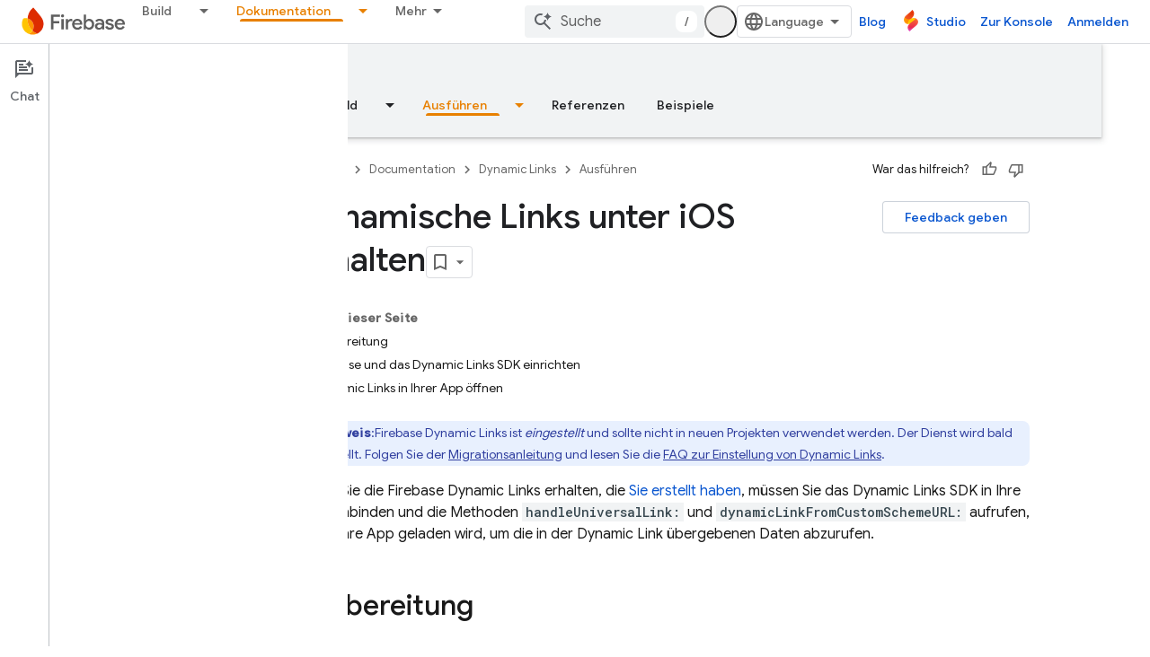

--- FILE ---
content_type: text/html; charset=UTF-8
request_url: https://feedback-pa.clients6.google.com/static/proxy.html?usegapi=1&jsh=m%3B%2F_%2Fscs%2Fabc-static%2F_%2Fjs%2Fk%3Dgapi.lb.en.2kN9-TZiXrM.O%2Fd%3D1%2Frs%3DAHpOoo_B4hu0FeWRuWHfxnZ3V0WubwN7Qw%2Fm%3D__features__
body_size: 79
content:
<!DOCTYPE html>
<html>
<head>
<title></title>
<meta http-equiv="X-UA-Compatible" content="IE=edge" />
<script type="text/javascript" nonce="Yt7PdAC2CPwNPWZyM5SPLg">
  window['startup'] = function() {
    googleapis.server.init();
  };
</script>
<script type="text/javascript"
  src="https://apis.google.com/js/googleapis.proxy.js?onload=startup" async
  defer nonce="Yt7PdAC2CPwNPWZyM5SPLg"></script>
</head>
<body>
</body>
</html>


--- FILE ---
content_type: text/javascript
request_url: https://www.gstatic.com/devrel-devsite/prod/v5f5028bd8220352863507a1bacc6e2ea79a725fdb2dd736f205c6da16a3d00d1/firebase/js/devsite_devsite_search_module__de.js
body_size: -854
content:
(function(_ds){var window=this;var Kza=function(a){return(0,_ds.O)('<div class="devsite-popout" id="'+_ds.S(a.id)+'"><div class="devsite-popout-result devsite-suggest-results-container" devsite-hide></div></div>')},y7=function(a){a="Alle Ergebnisse in "+_ds.Q(a);return(0,_ds.O)('<button type="submit" class="button button-white devsite-search-project-scope" role="option">'+a+"</button>")},z7=function(a,b,c){let d='<button type="submit" class="button button-white devsite-suggest-all-results" role="option">';b?(a="Alle Ergebnisse f\u00fcr "+
_ds.Q(c),d+=a):(a='Alle Ergebnisse f\u00fcr "'+_ds.Q(a)+'"',d+=a);return(0,_ds.O)(d+"</button>")},A7=function(a,b,c,d,e,f,g,h){a=(c?"":'<devsite-analytics-scope action="'+_ds.S(_ds.WC("Restricted "+d))+'">')+'<a class="devsite-result-item-link" href="'+_ds.S(_ds.WC(a))+'" role="option"><span class="devsite-suggestion-fragment">'+_ds.Q(b)+"</span>"+(h?'<span class="devsite-suggestion-fragment">'+_ds.Q(h)+"</span>":"")+(e?'<span class="devsite-suggestion-fragment">'+_ds.Q(e)+"</span>":"")+(f&&!g?'<span class="devsite-suggestion-fragment">'+
_ds.Q(f)+"</span>":"");c||(a+='<span class="devsite-label devsite-label-confidential">Vertraulich</span>');return(0,_ds.O)(a+("</a>"+(c?"":"</devsite-analytics-scope>")))},Lza=function(a){const b=a.projectName,c=a.ov,d=a.query,e=a.yv;a=a.jn;const f=_ds.U(_ds.eD(),'<div class="devsite-suggest-wrapper '+(e?"":"devsite-search-disabled")+'"><div class="devsite-suggest-section"><div class="devsite-result-label">');_ds.V(f,"F\u00fcr Ihre Abfrage sind keine Vorschl\u00e4ge vorhanden");_ds.U(_ds.V(_ds.U(f,
"</div></div>"),e?_ds.U(_ds.V(_ds.V(_ds.U(_ds.eD(),'<div class="devsite-suggest-footer">'),c?y7(b):""),z7(d,c,a)),"</div>"):""),"</div>");return f},Mza=function(a){var b=a.VB;const c=a.cC;var d=a.jC;const e=a.projectName,f=a.ov,g=a.query;var h=a.oC;const k=a.yv;a=a.jn;const l=_ds.U(_ds.eD(),'<div class="devsite-suggest-wrapper '+(k?"":"devsite-search-disabled")+'" tabindex="0" role="listbox" aria-label="');_ds.V(l,_ds.GC("Suchvorschl\u00e4ge"));_ds.U(l,'"><div class="devsite-suggest-section">');if(d.length>
0){_ds.U(l,'<div class="devsite-suggest-sub-section" role="group" aria-labelledby="devsite-suggest-header-partial-query"><div class="devsite-suggest-header" id="devsite-suggest-header-partial-query">');_ds.V(l,"Vorgeschlagene Suchanfragen");_ds.U(l,(f?'<span class="devsite-suggest-project">'+_ds.Q(e)+"</span>":"")+'</div><devsite-analytics-scope category="Site-Wide Custom Events" label="Search" action="Query Suggestion Click">');var m=d.length;for(var n=0;n<m;n++){var r=d[n];_ds.U(_ds.V(_ds.U(l,'<div class="devsite-result-item devsite-nav-label" id="suggestion-partial-query-'+
_ds.S(n)+'" index=":'+_ds.S(n)+'">'),A7(r.getPath(),r.getTitle(),_ds.nk(r,14),"Query Suggestion Click")),"</div>")}_ds.U(l,"</devsite-analytics-scope></div>")}_ds.U(l,d.length>0&&b.length>0?'<hr role="none">':"");if(b.length>0){_ds.U(l,'<div class="devsite-suggest-sub-section" role="group" aria-labelledby="devsite-suggest-header-product"><div class="devsite-suggest-header" id="devsite-suggest-header-product">');_ds.V(l,"Seiten");_ds.U(l,(f?'<span class="devsite-suggest-project">'+_ds.Q(e)+"</span>":
"")+'</div><devsite-analytics-scope category="Site-Wide Custom Events" label="Search" action="Page Suggestion Click">');m=b.length;for(n=0;n<m;n++)r=b[n],_ds.U(_ds.V(_ds.U(l,'<div class="devsite-result-item devsite-nav-label" id="suggestion-product-'+_ds.S(n)+'" index=":'+_ds.S(n)+'">'),A7(r.getPath(),r.getTitle(),_ds.nk(r,14),"Page Suggestion Click",void 0,_ds.A(r,4),f)),"</div>");_ds.U(l,"</devsite-analytics-scope></div>")}_ds.U(l,h.length>0&&b.length+d.length>0?'<hr role="none">':"");if(h.length>
0){_ds.U(l,'<div class="devsite-suggest-sub-section" role="group" aria-labelledby="devsite-suggest-header-reference"><div class="devsite-suggest-header" id="devsite-suggest-header-reference">');_ds.V(l,"Referenz");_ds.U(l,(f?'<span class="devsite-suggest-project">'+_ds.Q(e)+"</span>":"")+'</div><devsite-analytics-scope category="Site-Wide Custom Events" label="Search" action="Reference Suggestion Click">');m=h.length;for(n=0;n<m;n++)r=h[n],_ds.U(_ds.V(_ds.U(l,'<div class="devsite-result-item devsite-nav-label" id="suggestion-reference-'+
_ds.S(n)+'" index=":'+_ds.S(n)+'">'),A7(r.getPath(),r.getTitle(),_ds.nk(r,14),"Reference Suggestion Click",_ds.A(r,3),_ds.A(r,4),f,_ds.tk(r,10,_ds.fk())[0])),"</div>");_ds.U(l,"</devsite-analytics-scope></div>")}_ds.U(l,c.length>0&&b.length+d.length+h.length>0?'<hr role="none">':"");if(c.length>0){_ds.U(l,'<div class="devsite-suggest-sub-section" role="group" aria-labelledby="devsite-suggest-header-other-products"><div class="devsite-suggest-header" id="devsite-suggest-header-other-products">');_ds.V(l,
"Produkte");_ds.U(l,'</div><devsite-analytics-scope category="Site-Wide Custom Events" label="Search" action="Product Suggestion Click">');b=c.length;for(d=0;d<b;d++)h=c[d],_ds.U(_ds.V(_ds.U(l,'<div class="devsite-result-item devsite-nav-label" id="suggestion-other-products-'+_ds.S(d)+'" index=":'+_ds.S(d)+'">'),A7(h.getPath(),h.getTitle(),_ds.nk(h,14),"Product Suggestion Click")),"</div>");_ds.U(l,"</devsite-analytics-scope></div>")}_ds.U(_ds.V(_ds.U(l,"</div>"),k?_ds.U(_ds.V(_ds.V(_ds.U(_ds.eD(),
'<div class="devsite-suggest-footer" role="none">'),f?y7(e):""),z7(g,f,a)),"</div>"):""),"</div>");return l};var Nza=/[ .()<>{}\[\]\/:,]+/,Oza=0,Rza=function(a){a.j&&(a.m.listen(a.j,"suggest-service-search",b=>{a:{var c=a.qa.querySelector(".highlight");if(c&&(c=c.querySelector(".devsite-result-item-link"))){c.click();break a}B7(a,b.detail.originalEvent,!!a.ua)}}),a.m.listen(a.j,"suggest-service-suggestions-received",b=>void Pza(a,b)),a.m.listen(a.j,"suggest-service-focus",()=>{C7(a,"cloud-track-search-focus",null);a.va=!0;D7(a,!0)}),a.m.listen(a.j,"suggest-service-blur",()=>{D7(a,!1)}),a.m.listen(a.j,"suggest-service-input",
()=>{!a.ra["Text Entered Into Search Bar"]&&a.j.query.trim()&&(a.dispatchEvent(new CustomEvent("devsite-analytics-observation",{detail:{category:"Site-Wide Custom Events",label:a.hasAttribute("enable-search-summaries")?"Search with ai summaries enabled":"Search",action:"Text Entered Into Search Bar"},bubbles:!0})),a.ra["Text Entered Into Search Bar"]=!0);a.va&&(C7(a,"cloud-track-search-input",null),a.va=!1)}),a.m.listen(a.j,"suggest-service-navigate",b=>void Qza(a,b)),a.m.listen(document.body,"devsite-page-changed",
()=>a.ra={}),_ds.zha(a.j));a.ea&&a.m.listen(a.ea,"submit",b=>{B7(a,b)});a.qa&&a.m.listen(a.qa,"click",b=>{const c=b.target;if(c.closest(".devsite-result-item-link")){D7(a,!1);let d;C7(a,"cloud-track-search-submit",{query:(d=a.o)==null?void 0:d.value,cD:c})}c.classList.contains("devsite-search-project-scope")&&B7(a,b,!0)});a.Ea&&a.m.listen(a.Ea,"click",()=>void D7(a,!0));a.Ca&&a.m.listen(a.Ca,"click",()=>void D7(a,!1));a.m.listen(document.body,"devsite-content-updated",()=>{const b=_ds.C().searchParams.get("q")||
"";b&&(a.o.value=b)})},Pza=function(a,b){b=b.detail;var c=b.suggestions;b=b.query;if(a.j.query.toLowerCase().startsWith(b.toLowerCase()))if(c){var d=c.re();c=d.filter(r=>r.Jf()===2);var e=d.filter(r=>r.Jf()===3),f=d.filter(r=>r.Jf()===4).slice(0,5),g=d.filter(r=>r.Jf()===1);d=c.length+f.length+g.length;for(var h of f)h.setPath(_ds.Eo(`${a.ua||"/s/results"}/?q=${h.getTitle()}`).toString());var k=b.split(Nza);e.forEach(r=>_ds.mha(r,_ds.tk(r,10,_ds.fk()).filter(q=>k.some(z=>q.includes(z)))));h=a.getAttribute("project-name")||
"";var l=a.hasAttribute("project-scope"),m=a.hasAttribute("enable-search"),n=a.getAttribute("tenant-name")||"";c={VB:c,projectName:h,ov:l,cC:g,jC:f,query:b,oC:e,yv:m,jn:n};d===0?_ds.rt(a.oa,Lza,c):(_ds.rt(a.oa,Mza,c),Sza(a,b));a.o.setAttribute("aria-expanded","true");a.oa.removeAttribute("hidden")}else a.oa.setAttribute("hidden",""),a.o.setAttribute("aria-expanded","false")},C7=function(a,b,c=null){a.dispatchEvent(new CustomEvent(b,{detail:c,bubbles:!0}))},D7=function(a,b){if(a.ya!==b){_ds.bU(a.j,
b);if(a.ya=b)a.setAttribute("search-active","");else{let c=a.qa.querySelector(".highlight");c&&c.classList.remove("highlight");a.removeAttribute("search-active");a.o.setAttribute("aria-expanded","false");_ds.En(a.oa)}a.hasAttribute("capture")||a.dispatchEvent(new CustomEvent("devsite-search-toggle",{detail:{active:b},bubbles:!0}))}},Qza=function(a,b){var c=b.detail;b=a.oa.querySelector(".highlight");let d;const e=Array.from(a.oa.querySelectorAll(".devsite-result-item"));let f=[];let g,h=-1;if(b){var k=
_ds.Wn(b,l=>l.classList.contains("devsite-suggest-section"));f=Array.from(k.querySelectorAll(".devsite-result-item"));k=_ds.Ln(b.parentNode.parentNode);g=_ds.Mn(b.parentNode.parentNode);h=e.indexOf(b)}switch(c.keyCode){case 37:if(!k&&!g)return;b&&(c=b.getAttribute("index"),g?(d=g.querySelector('[index="'+c+'"]'))||(d=_ds.cb(Array.from(g.querySelectorAll("[index]")))):k&&((d=k.querySelector('[index="'+c+'"]'))||(d=_ds.cb(Array.from(k.querySelectorAll("[index]"))))));break;case 39:if(!k&&!g)return;
b&&(c=b.getAttribute("index"),k?(d=k.querySelector('[index="'+c+'"]'))||(d=_ds.cb(Array.from(k.querySelectorAll("[index]")))):g&&((d=g.querySelector('[index="'+c+'"]'))||(d=_ds.cb(Array.from(g.querySelectorAll("[index]"))))));break;case 38:b?(d=e[h-1])||(d=_ds.cb(f)):d=_ds.cb(e);break;case 40:b?(d=e[h+1])||(d=f[0]):d=e[0]}b&&(b.classList.remove("highlight"),b.removeAttribute("aria-selected"));d&&(a.o.setAttribute("aria-activedescendant",d.id),d.setAttribute("aria-selected","true"),d.classList.add("highlight"),
d.scrollIntoViewIfNeeded&&d.scrollIntoViewIfNeeded()||d.scrollIntoView())},B7=async function(a,b,c=!1){b.preventDefault();b.stopPropagation();if(a.hasAttribute("enable-search")){a.ra["Full Site Search"]||(a.dispatchEvent(new CustomEvent("devsite-analytics-observation",{detail:{category:"Site-Wide Custom Events",label:"Search",action:"Full Site Search"},bubbles:!0})),a.ra["Full Site Search"]=!0);let d;C7(a,"cloud-track-search-submit",{query:(d=a.o)==null?void 0:d.value});b=c&&a.ua?_ds.Eo(a.ua):_ds.Eo(a.ea.getAttribute("action"));
c=new _ds.rh(b.href);a.j.query&&_ds.io(c,"q",a.j.query);b.search=c.j.toString();await DevsiteApp.fetchPage(b.href,!a.hasAttribute("disable-history"));D7(a,!1)}},Sza=function(a,b){b=new RegExp(`(${_ds.ln(b)})`,"ig");a=a.oa.querySelectorAll(".devsite-suggestion-fragment");for(const c of a)a=c.innerHTML,a=a.replace(b,"<b>$1</b>"),_ds.qg(c,_ds.Rg(_ds.Sg,a))},E7=class extends _ds.Vm{static get observedAttributes(){return["project-scope","url-scoped","disabled"]}constructor(){super();this.ya=!1;this.ra=
{};this.xa="";this.ua=null;this.m=new _ds.u;this.j=null;this.va=!1}disconnectedCallback(){_ds.D(this.m);this.j&&(this.j.dispose(),this.j=null)}attributeChangedCallback(a,b,c){switch(a){case "project-scope":this.xa=c||"";this.j&&(this.j.ya=this.xa);break;case "url-scoped":this.ua=c;break;case "disabled":this.o&&(this.o.disabled=c!==null)}}connectedCallback(){if(this.ea=this.querySelector("form")){this.o=this.ea.querySelector(".devsite-search-query");this.Ea=this.ea.querySelector(".devsite-search-button[search-open]");
this.Ca=this.querySelector(".devsite-search-button[search-close]");var a=`devsite-search-popout-container-id-${++Oza}`;this.o.setAttribute("aria-controls",a);this.qa=_ds.tt(Kza,{id:a});this.oa=this.qa.querySelector(".devsite-suggest-results-container");this.ea.appendChild(this.qa);this.hasAttribute("project-scope")&&(this.xa=this.getAttribute("project-scope"));this.hasAttribute("url-scoped")&&(this.ua=this.getAttribute("url-scoped"));this.ea&&this.o&&(this.j=new _ds.cU(this,this.ea,this.o),this.j.m=
!0,this.j.Ia=this.hasAttribute("enable-query-completion"),this.j.va=!0,this.j.Ea=!0,this.j.Ka=!0,this.j.ya=this.xa,this.j.m=this.hasAttribute("enable-suggestions"));Rza(this)}}};E7.prototype.connectedCallback=E7.prototype.connectedCallback;E7.prototype.attributeChangedCallback=E7.prototype.attributeChangedCallback;E7.prototype.disconnectedCallback=E7.prototype.disconnectedCallback;try{customElements.define("devsite-search",E7)}catch(a){console.warn("devsite.app.customElement.DevsiteSearch",a)};})(_ds_www);


--- FILE ---
content_type: text/javascript
request_url: https://www.gstatic.com/devrel-devsite/prod/v5f5028bd8220352863507a1bacc6e2ea79a725fdb2dd736f205c6da16a3d00d1/firebase/js/devsite_cloudx_track_module__de.js
body_size: -854
content:
(function(_ds){var window=this;var xZ=function(a){let b;try{b=new URL(a)}catch(c){return!1}return!!b},zZ=function(a){if(!ena.includes(a))throw Error(`Unexpected utm parameter: ${a}`);a=fna[a];try{var b=(new _ds.rh(window.location.href)).j.get(a.queryKey,"")}catch(d){b=""}if(!b)if(b="",yZ.get("__utmz")!==void 0){a=a.cookieKey;var c=`${yZ.get("__utmz")}`.split("|");for(const d of c)c=d.split("="),c.length===2&&c[0]&&c[0].includes(a)&&(b=c[1]);b||(b="02")}else b="01";return b},hna=function({category:a,action:b,label:c}){return a||
b||c?gna.some(({category:d,action:e,label:f})=>{let g=!1;d&&(g=(d==null?void 0:d.toLowerCase())===(a==null?void 0:a.toLowerCase()));e&&(g=(e==null?void 0:e.toLowerCase())===(b==null?void 0:b.toLowerCase()));f&&(g=(f==null?void 0:f.toLowerCase())===(c==null?void 0:c.toLowerCase()));return g}):!0};var ena="utm_source utm_medium utm_campaign utm_term utm_content utmcontent int_source int_medium int_campaign int_term int_content".split(" "),yZ=new _ds.li,fna={utm_source:{cookieKey:"utmcsr",queryKey:"utm_source"},utm_medium:{cookieKey:"utmcmd",queryKey:"utm_medium"},utm_campaign:{cookieKey:"utmccn",queryKey:"utm_campaign"},utm_term:{cookieKey:"utmctr",queryKey:"utm_term"},utm_content:{cookieKey:"utmcct",queryKey:"utm_content"},utmcontent:{cookieKey:"utmcct",queryKey:"utmcontent"},int_source:{cookieKey:"utmcsr",
queryKey:"int_source"},int_medium:{cookieKey:"utmcmd",queryKey:"int_medium"},int_campaign:{cookieKey:"utmccn",queryKey:"int_campaign"},int_term:{cookieKey:"utmctr",queryKey:"int_term"},int_content:{cookieKey:"utmcct",queryKey:"int_content"}};var ina=new Map([["https://cloud.google.com/contact",2],["https://console.cloud.google.com/freetrial",1],["https://console.cloud.google.com",3],["https://console.cloud.google.com/expressmode",1]]),jna=["//console.cloud.google.com/freetrial","//console.cloud.google.com/signup","//console.cloud.google.com/expressmode"],kna=function(a){a.j||(a.j=!0,a.eventHandler.listen(document,"click",b=>{(b=AZ(a,b.target,"click"))&&BZ(a,b)}),a.eventHandler.listen(document,"contextmenu",b=>{(b=AZ(a,b.target,"contextmenu"))&&
BZ(a,b)}))},AZ=function(a,b,c){if(b&&b instanceof HTMLAnchorElement){if(c!=="contextmenu"){var d=_ds.vh(new _ds.rh(b.href),null).toString();(d=ina.get(d.endsWith("/")?d.slice(0,-1):d))&&_ds.uF(a.cloudtrack,String(d))}if(jna.some(e=>b.href.includes(e)))return b}return b&&b instanceof Node&&b.parentElement?AZ(a,b.parentElement,c):null},BZ=function(a,b){const c=zZ("utm_source"),d=zZ("utm_campaign"),e=zZ("utm_medium"),f=_ds.kw(window.location.href);var g;var h=(g=_ds.gw.get("FACET_EXPERIMENT_IDS_DEVSITE"))!=
null?g:"";var k;g=(k=_ds.gw.get("FACET_EXPERIMENT_IDS_EXPOSED_BOQ"))!=null?k:"";h=_ds.hw(h,g);h=h.length?`[${h.join(", ")}]`:"";var l;g=b.href;k={};k.protocol=(l=k.protocol)==null?void 0:l.toLowerCase();if(k.protocol==="http"||k.protocol==="https")k.protocol==="http"&&(k.rs=!0),delete k.protocol;g&&(new RegExp(/^[a-z]{1}[a-z0-9+.-]*:/i)).test(g)?(l=g.toLowerCase(),l.startsWith("http")&&l.startsWith("https")===!!k.rs?l=g.replace(new RegExp(/^https?/i),`http${k.rs?"":"s"}`):(l=g,l=k.XA?xZ(l)?l:"":l)):
(l=(k.protocol||(k.rs?"http":"https"))+":",g.startsWith(":")&&(g=g.substring(1)),l.toLowerCase().startsWith("http")&&!g.startsWith("//")&&(g=g.startsWith("/")?"/"+g:"//"+g),l+=g,l=k.XA?xZ(l)?l:"":l);l=new URL(l);c&&l.searchParams.set("facet_utm_source",c);d&&l.searchParams.set("facet_utm_campaign",d);e&&l.searchParams.set("facet_utm_medium",e);f&&l.searchParams.set("facet_url",f);h&&l.searchParams.set("facet_id_list",h);_ds.ig(b,_ds.cg(l.toString()).toString());_ds.vF(a.cloudtrack,"utility",{component:"facet",
text:`${c}~~${e}~~${d}~~${h}`,destination:f})},lna=class{constructor({cloudtrack:a}){this.j=!1;this.cloudtrack=a;this.eventHandler=new _ds.u}install(){kna(this)}};var mna=async function(){var a=(await _ds.v()).getConfig();return _ds.A(a,17)},ona=async function(a){var b=nna;const c=await mna();if(c)return(await fetch(`${"https://dlp.googleapis.com/v2/projects/google.com:cloud-web-hats/content:deidentify"}?key=${c}`,{body:JSON.stringify({item:{value:a},deidentifyConfig:{infoTypeTransformations:{transformations:[{primitiveTransformation:{characterMaskConfig:{maskingCharacter:"*"}}}]}},inspectConfig:{minLikelihood:"POSSIBLE",infoTypes:b}}),headers:{"Content-Type":"application/json"},
method:"POST"})).json()};var pna=["https://inthecloud.withgoogle.com/startup/dl-cd.html"],nna=[{name:"FIRST_NAME"},{name:"LAST_NAME"},{name:"EMAIL_ADDRESS"},{name:"CREDIT_CARD_NUMBER"},{name:"DATE_OF_BIRTH"},{name:"DOMAIN_NAME"},{name:"PHONE_NUMBER"},{name:"URL"},{name:"US_SOCIAL_SECURITY_NUMBER"},{name:"IP_ADDRESS"}],qna={bK:"utm_source",wI:"utm_medium",iE:"utm_campaign",HE:"utm_content",jK:"utm_term"},gna=[{category:"page performance"}],rna=function(a){a.eventHandler.listen(document.body,"devsite-analytics-observation",
b=>{b=b.getBrowserEvent().detail;const c={eventSource:"devsite_analytics_observation"};b.action==="pageScroll"||b.action==="pageScrollRaw"?_ds.vF(a.cloudtrack,b.action==="pageScroll"?"page_scroll":"page_scroll_raw",Object.assign({},c,{scrollDepth:b.label||""})):b.category==="profile: communities"||b.label==="Community Widget Callout"?_ds.vF(a.cloudtrack,"interaction",Object.assign({},c,{component:"devsite_my_community",text:b.category==="profile: communities"?b.label:b.action})):b.category==="cookie_bar"?
b.action==="loaded"?_ds.vF(a.cloudtrack,"utility",Object.assign({},c,{component:"cookie_bar",text:"loaded"})):b.action==="status_changed"&&_ds.vF(a.cloudtrack,"utility",Object.assign({},c,{component:"cookie_bar",text:`status_changed: ${b.label}`})):hna(b)||_ds.vF(a.cloudtrack,"interaction_devsite",Object.assign({},c,{category:b.category,action:b.action,label:b.label}))})},sna=function(a){a.eventHandler.listen(document.body,"devsite-analytics-sent-pageview",b=>{const c=b.Hc.detail;b.Hc.detail.event===
"trackPageview"&&_ds.vF(a.cloudtrack,"page_view",{pageName:c.pageName,hostingPlatform:"devsite"})})},tna=function(a){a.eventHandler.listen(document,"cloud-track-search-focus",()=>{_ds.vF(a.cloudtrack,"search_focus")});a.eventHandler.listen(document,"cloud-track-search-input",()=>{_ds.vF(a.cloudtrack,"search_input")});a.eventHandler.listen(document,"cloud-track-search-submit",async b=>{const c=window.location.pathname;var d=b.Hc.detail.query,e=b.Hc.detail.cD;let f="n/a",g="n/a";b="n/a";let h="(unknown)";
if(await DevsiteApp.hasMendelFlagAccess("Cloud","enable_cloud_dlp_service")){const l=[];if(e){var k=e.closest(".devsite-result-item");k instanceof HTMLElement&&(k=k.id,k.includes("partial-query")?h="suggested search":k.includes("other-products")?h="product":k.includes("product")?h="page":k.includes("reference")&&(h="reference"));e=e.closest(".devsite-result-item-link");e instanceof HTMLElement&&(k="",k=Array.from(e.children),k=k.length?k.map(m=>m instanceof HTMLElement?m.innerText:"").join(" "):e.innerText,
h==="suggested search"?(e=CZ(a,k).then(m=>g=m||"(dlp error)"),l.push(e)):(g=k,b=e.getAttribute("href")||"n/a"))}d&&(d=CZ(a,d).then(m=>{f=m||"(dlp error)";f=f.substring(0,100).replace(/([0-9]{5})([0-9]+)/g,"$1[c]")}),l.push(d));await Promise.all(l)}_ds.vF(a.cloudtrack,"search_submit",{searchSuggestionType:h,searchQuery:f,searchSuggestion:g,searchSuggestionUrl:b},{ev:c})})},una=function(a){a.eventHandler.listen(document.body,"cloudx-personalization-update",b=>{_ds.wF(a.cloudtrack,{Aa:b.Hc.detail.key,
value:b.Hc.detail.value})})},xna=async function(){const a=vna();var b=a.medium;if(a.source&&b){b=pna.map(c=>`[href*="${c}"]`).join(",");b=document.querySelectorAll(b);for(const c of b)c instanceof HTMLAnchorElement&&wna(c,a)}},CZ=async function(a,b){if(!b.length)return"";b=await ona(b).catch(c=>{_ds.vF(a.cloudtrack,"error",{errorType:"dlp",errorMessage:JSON.stringify(c)})});return b?b.item.value:(_ds.vF(a.cloudtrack,"error",{errorType:"dlp",errorMessage:"Unable to call DLP"}),null)},vna=function(){var a=
(new URL(window.document.location.href)).searchParams;const b=a.get("utm_source"),c=a.get("utm_medium"),d=a.get("utm_campaign"),e=a.get("utm_content");a=a.get("utm_term");return{source:b,medium:c,campaign:d,content:e,term:a}},wna=function(a,b){var c=a.getAttribute("href"),d=b.source,e=b.medium,f=b.campaign,g=b.content;b=b.term;if(c&&d&&e){c=new URL(c);d=[`${"utm_source"}=${d}`,`${"utm_medium"}=${e}`];f&&d.push(`${"utm_campaign"}=${f}`);g&&d.push(`${"utm_content"}=${g}`);b&&d.push(`${"utm_term"}=${b}`);
f=Object.values(qna);for(const [h,k]of Array.from(c.searchParams))g=k,e=h.replace(";",""),f.includes(e)||(g?d.push(`${e}=${g}`):d.push(e));c=`${c.origin}${c.pathname}?${d.join("&")}`;_ds.ig(a,c)}},DZ=class extends _ds.dC{constructor(){super(...arguments);this.userCountry="ZZ";this.cloudtrack=new _ds.zF;this.eventHandler=new _ds.u;this.o=new lna({cloudtrack:this.cloudtrack})}connectedCallback(){super.connectedCallback();this.cloudtrack.wn();this.o.install();rna(this);sna(this);tna(this);una(this);
let a;const b=(a=document.querySelector(".devsite-debug-info"))==null?void 0:a.getAttribute("render-finish");b&&_ds.vF(this.cloudtrack,"performance",{label:"render-finish",value:b});xna()}disconnectedCallback(){super.disconnectedCallback();_ds.D(this.cloudtrack.eventHandler);_ds.D(this.eventHandler)}};_ds.w([_ds.F({type:String}),_ds.x("design:type",Object)],DZ.prototype,"userCountry",void 0);try{customElements.define("cloudx-track",DZ)}catch(a){console.warn("CloudxTrack",a)};})(_ds_www);
